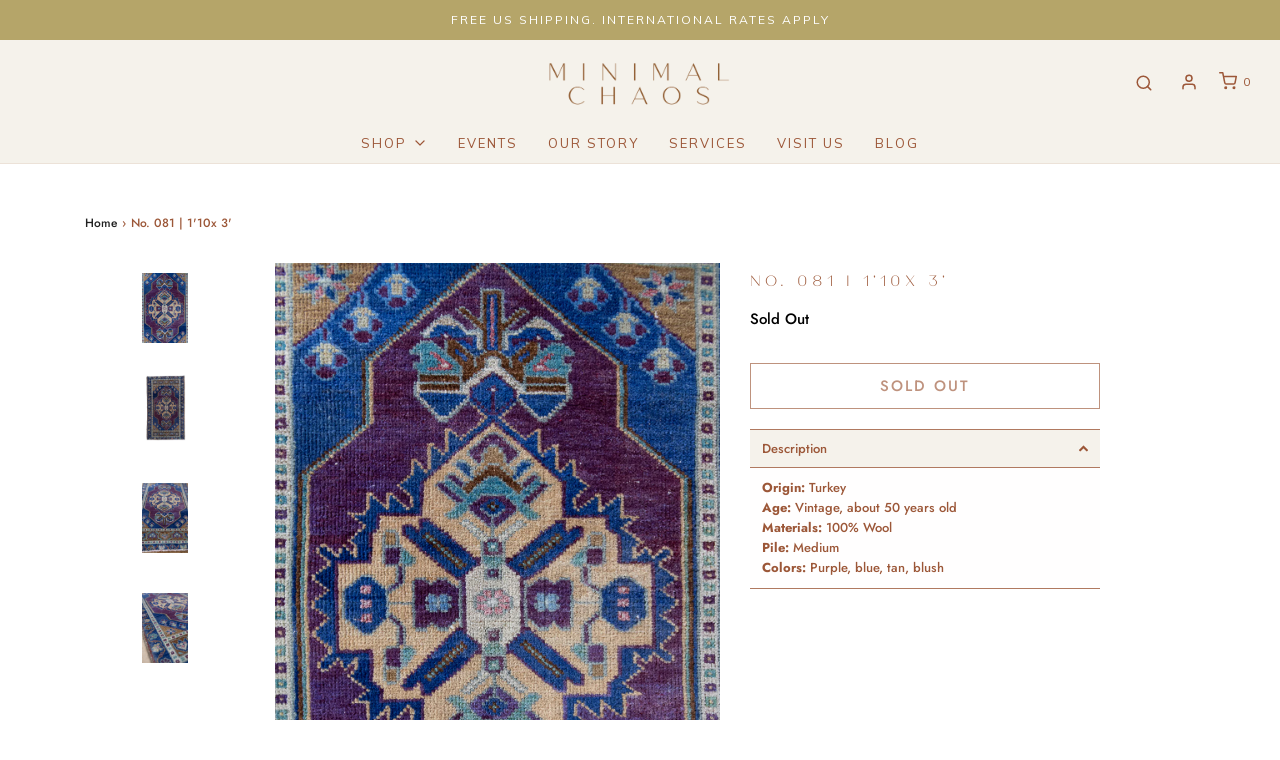

--- FILE ---
content_type: application/javascript; charset=UTF-8
request_url: https://api.livechatinc.com/v3.6/customer/action/get_dynamic_configuration?x-region=us-south1&license_id=12615102&client_id=c5e4f61e1a6c3b1521b541bc5c5a2ac5&url=https%3A%2F%2Fminimalchaos.pink%2Fproducts%2Fno-0-12x-310&channel_type=code&jsonp=__lncxi1kf48a
body_size: 200
content:
__lncxi1kf48a({"organization_id":"0384ea18-0271-4304-9810-e9770d4880d2","livechat_active":true,"livechat":{"group_id":0,"client_limit_exceeded":false,"domain_allowed":true,"config_version":"1923.0.2.296.5.8.15.4.3.1.3.8.1","localization_version":"6bb83031e4f97736cbbada081b074fb6","language":"en"},"default_widget":"livechat"});